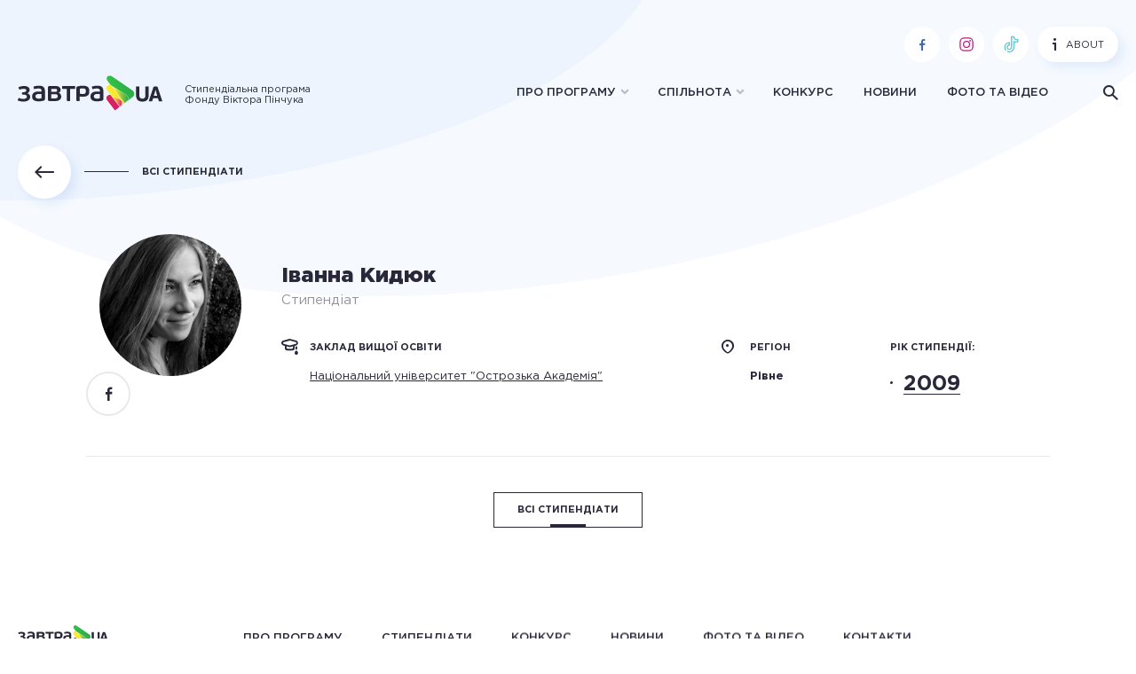

--- FILE ---
content_type: text/html; charset=UTF-8
request_url: https://zavtra.in.ua/student/ivanna-kydyuk/
body_size: 12709
content:
<!doctype html>
<html prefix="og: http://ogp.me/ns#">
<head><script>(function(w,i,g){w[g]=w[g]||[];if(typeof w[g].push=='function')w[g].push(i)})
(window,'GTM-N57NKSR','google_tags_first_party');</script><script>(function(w,d,s,l){w[l]=w[l]||[];(function(){w[l].push(arguments);})('set', 'developer_id.dYzg1YT', true);
		w[l].push({'gtm.start':new Date().getTime(),event:'gtm.js'});var f=d.getElementsByTagName(s)[0],
		j=d.createElement(s);j.async=true;j.src='/g56j/';
		f.parentNode.insertBefore(j,f);
		})(window,document,'script','dataLayer');</script>
	<meta charset="UTF-8" />

	<title>Іванна Кидюк - ЗАВТРА.UA</title>

	<meta http-equiv="X-UA-Compatible" content="IE=edge,chrome=1">
	<meta name="viewport" content="width=device-width,initial-scale=1">

	<meta name='robots' content='index, follow, max-image-preview:large, max-snippet:-1, max-video-preview:-1' />

	<!-- This site is optimized with the Yoast SEO plugin v20.11 - https://yoast.com/wordpress/plugins/seo/ -->
	<link rel="canonical" href="https://localhost/student/ivanna-kydyuk/" />
	<meta property="og:locale" content="uk_UA" />
	<meta property="og:type" content="article" />
	<meta property="og:title" content="Іванна Кидюк - ЗАВТРА.UA" />
	<meta property="og:url" content="https://localhost/student/ivanna-kydyuk/" />
	<meta property="og:site_name" content="ЗАВТРА.UA" />
	<meta property="article:modified_time" content="2019-03-04T10:17:27+00:00" />
	<meta property="og:image" content="https://localhost/wp-content/uploads/2018/12/Ivanka_3_4.jpg" />
	<meta property="og:image:width" content="375" />
	<meta property="og:image:height" content="500" />
	<meta property="og:image:type" content="image/jpeg" />
	<meta name="twitter:card" content="summary_large_image" />
	<meta name="twitter:image" content="https://zavtra.in.ua/wp-content/uploads/ogimages/13165_34201039.jpg" />
	<script type="application/ld+json" class="yoast-schema-graph">{"@context":"https://schema.org","@graph":[{"@type":"WebPage","@id":"https://localhost/student/ivanna-kydyuk/","url":"https://localhost/student/ivanna-kydyuk/","name":"Іванна Кидюк - ЗАВТРА.UA","isPartOf":{"@id":"https://zavtra.in.ua/#website"},"primaryImageOfPage":{"@id":"https://localhost/student/ivanna-kydyuk/#primaryimage"},"image":{"@id":"https://localhost/student/ivanna-kydyuk/#primaryimage"},"thumbnailUrl":"https://zavtra.in.ua/wp-content/uploads/2018/12/Ivanka_3_4.jpg","datePublished":"2018-12-28T13:58:59+00:00","dateModified":"2019-03-04T10:17:27+00:00","breadcrumb":{"@id":"https://localhost/student/ivanna-kydyuk/#breadcrumb"},"inLanguage":"uk","potentialAction":[{"@type":"ReadAction","target":["https://localhost/student/ivanna-kydyuk/"]}]},{"@type":"ImageObject","inLanguage":"uk","@id":"https://localhost/student/ivanna-kydyuk/#primaryimage","url":"https://zavtra.in.ua/wp-content/uploads/2018/12/Ivanka_3_4.jpg","contentUrl":"https://zavtra.in.ua/wp-content/uploads/2018/12/Ivanka_3_4.jpg","width":375,"height":500,"caption":"OLYMPUS DIGITAL CAMERA"},{"@type":"BreadcrumbList","@id":"https://localhost/student/ivanna-kydyuk/#breadcrumb","itemListElement":[{"@type":"ListItem","position":1,"name":"Home","item":"https://zavtra.in.ua/"},{"@type":"ListItem","position":2,"name":"Стипендіати","item":"https://localhost/students/"},{"@type":"ListItem","position":3,"name":"Іванна Кидюк"}]},{"@type":"WebSite","@id":"https://zavtra.in.ua/#website","url":"https://zavtra.in.ua/","name":"ЗАВТРА.UA","description":"","potentialAction":[{"@type":"SearchAction","target":{"@type":"EntryPoint","urlTemplate":"https://zavtra.in.ua/?s={search_term_string}"},"query-input":"required name=search_term_string"}],"inLanguage":"uk"}]}</script>
	<!-- / Yoast SEO plugin. -->


<link rel='dns-prefetch' href='//zavtra.in.ua' />
<link rel='dns-prefetch' href='//www.googletagmanager.com' />
<style id='classic-theme-styles-inline-css' type='text/css'>
/*! This file is auto-generated */
.wp-block-button__link{color:#fff;background-color:#32373c;border-radius:9999px;box-shadow:none;text-decoration:none;padding:calc(.667em + 2px) calc(1.333em + 2px);font-size:1.125em}.wp-block-file__button{background:#32373c;color:#fff;text-decoration:none}
</style>
<style id='global-styles-inline-css' type='text/css'>
body{--wp--preset--color--black: #000000;--wp--preset--color--cyan-bluish-gray: #abb8c3;--wp--preset--color--white: #ffffff;--wp--preset--color--pale-pink: #f78da7;--wp--preset--color--vivid-red: #cf2e2e;--wp--preset--color--luminous-vivid-orange: #ff6900;--wp--preset--color--luminous-vivid-amber: #fcb900;--wp--preset--color--light-green-cyan: #7bdcb5;--wp--preset--color--vivid-green-cyan: #00d084;--wp--preset--color--pale-cyan-blue: #8ed1fc;--wp--preset--color--vivid-cyan-blue: #0693e3;--wp--preset--color--vivid-purple: #9b51e0;--wp--preset--gradient--vivid-cyan-blue-to-vivid-purple: linear-gradient(135deg,rgba(6,147,227,1) 0%,rgb(155,81,224) 100%);--wp--preset--gradient--light-green-cyan-to-vivid-green-cyan: linear-gradient(135deg,rgb(122,220,180) 0%,rgb(0,208,130) 100%);--wp--preset--gradient--luminous-vivid-amber-to-luminous-vivid-orange: linear-gradient(135deg,rgba(252,185,0,1) 0%,rgba(255,105,0,1) 100%);--wp--preset--gradient--luminous-vivid-orange-to-vivid-red: linear-gradient(135deg,rgba(255,105,0,1) 0%,rgb(207,46,46) 100%);--wp--preset--gradient--very-light-gray-to-cyan-bluish-gray: linear-gradient(135deg,rgb(238,238,238) 0%,rgb(169,184,195) 100%);--wp--preset--gradient--cool-to-warm-spectrum: linear-gradient(135deg,rgb(74,234,220) 0%,rgb(151,120,209) 20%,rgb(207,42,186) 40%,rgb(238,44,130) 60%,rgb(251,105,98) 80%,rgb(254,248,76) 100%);--wp--preset--gradient--blush-light-purple: linear-gradient(135deg,rgb(255,206,236) 0%,rgb(152,150,240) 100%);--wp--preset--gradient--blush-bordeaux: linear-gradient(135deg,rgb(254,205,165) 0%,rgb(254,45,45) 50%,rgb(107,0,62) 100%);--wp--preset--gradient--luminous-dusk: linear-gradient(135deg,rgb(255,203,112) 0%,rgb(199,81,192) 50%,rgb(65,88,208) 100%);--wp--preset--gradient--pale-ocean: linear-gradient(135deg,rgb(255,245,203) 0%,rgb(182,227,212) 50%,rgb(51,167,181) 100%);--wp--preset--gradient--electric-grass: linear-gradient(135deg,rgb(202,248,128) 0%,rgb(113,206,126) 100%);--wp--preset--gradient--midnight: linear-gradient(135deg,rgb(2,3,129) 0%,rgb(40,116,252) 100%);--wp--preset--font-size--small: 13px;--wp--preset--font-size--medium: 20px;--wp--preset--font-size--large: 36px;--wp--preset--font-size--x-large: 42px;--wp--preset--spacing--20: 0.44rem;--wp--preset--spacing--30: 0.67rem;--wp--preset--spacing--40: 1rem;--wp--preset--spacing--50: 1.5rem;--wp--preset--spacing--60: 2.25rem;--wp--preset--spacing--70: 3.38rem;--wp--preset--spacing--80: 5.06rem;--wp--preset--shadow--natural: 6px 6px 9px rgba(0, 0, 0, 0.2);--wp--preset--shadow--deep: 12px 12px 50px rgba(0, 0, 0, 0.4);--wp--preset--shadow--sharp: 6px 6px 0px rgba(0, 0, 0, 0.2);--wp--preset--shadow--outlined: 6px 6px 0px -3px rgba(255, 255, 255, 1), 6px 6px rgba(0, 0, 0, 1);--wp--preset--shadow--crisp: 6px 6px 0px rgba(0, 0, 0, 1);}:where(.is-layout-flex){gap: 0.5em;}:where(.is-layout-grid){gap: 0.5em;}body .is-layout-flow > .alignleft{float: left;margin-inline-start: 0;margin-inline-end: 2em;}body .is-layout-flow > .alignright{float: right;margin-inline-start: 2em;margin-inline-end: 0;}body .is-layout-flow > .aligncenter{margin-left: auto !important;margin-right: auto !important;}body .is-layout-constrained > .alignleft{float: left;margin-inline-start: 0;margin-inline-end: 2em;}body .is-layout-constrained > .alignright{float: right;margin-inline-start: 2em;margin-inline-end: 0;}body .is-layout-constrained > .aligncenter{margin-left: auto !important;margin-right: auto !important;}body .is-layout-constrained > :where(:not(.alignleft):not(.alignright):not(.alignfull)){max-width: var(--wp--style--global--content-size);margin-left: auto !important;margin-right: auto !important;}body .is-layout-constrained > .alignwide{max-width: var(--wp--style--global--wide-size);}body .is-layout-flex{display: flex;}body .is-layout-flex{flex-wrap: wrap;align-items: center;}body .is-layout-flex > *{margin: 0;}body .is-layout-grid{display: grid;}body .is-layout-grid > *{margin: 0;}:where(.wp-block-columns.is-layout-flex){gap: 2em;}:where(.wp-block-columns.is-layout-grid){gap: 2em;}:where(.wp-block-post-template.is-layout-flex){gap: 1.25em;}:where(.wp-block-post-template.is-layout-grid){gap: 1.25em;}.has-black-color{color: var(--wp--preset--color--black) !important;}.has-cyan-bluish-gray-color{color: var(--wp--preset--color--cyan-bluish-gray) !important;}.has-white-color{color: var(--wp--preset--color--white) !important;}.has-pale-pink-color{color: var(--wp--preset--color--pale-pink) !important;}.has-vivid-red-color{color: var(--wp--preset--color--vivid-red) !important;}.has-luminous-vivid-orange-color{color: var(--wp--preset--color--luminous-vivid-orange) !important;}.has-luminous-vivid-amber-color{color: var(--wp--preset--color--luminous-vivid-amber) !important;}.has-light-green-cyan-color{color: var(--wp--preset--color--light-green-cyan) !important;}.has-vivid-green-cyan-color{color: var(--wp--preset--color--vivid-green-cyan) !important;}.has-pale-cyan-blue-color{color: var(--wp--preset--color--pale-cyan-blue) !important;}.has-vivid-cyan-blue-color{color: var(--wp--preset--color--vivid-cyan-blue) !important;}.has-vivid-purple-color{color: var(--wp--preset--color--vivid-purple) !important;}.has-black-background-color{background-color: var(--wp--preset--color--black) !important;}.has-cyan-bluish-gray-background-color{background-color: var(--wp--preset--color--cyan-bluish-gray) !important;}.has-white-background-color{background-color: var(--wp--preset--color--white) !important;}.has-pale-pink-background-color{background-color: var(--wp--preset--color--pale-pink) !important;}.has-vivid-red-background-color{background-color: var(--wp--preset--color--vivid-red) !important;}.has-luminous-vivid-orange-background-color{background-color: var(--wp--preset--color--luminous-vivid-orange) !important;}.has-luminous-vivid-amber-background-color{background-color: var(--wp--preset--color--luminous-vivid-amber) !important;}.has-light-green-cyan-background-color{background-color: var(--wp--preset--color--light-green-cyan) !important;}.has-vivid-green-cyan-background-color{background-color: var(--wp--preset--color--vivid-green-cyan) !important;}.has-pale-cyan-blue-background-color{background-color: var(--wp--preset--color--pale-cyan-blue) !important;}.has-vivid-cyan-blue-background-color{background-color: var(--wp--preset--color--vivid-cyan-blue) !important;}.has-vivid-purple-background-color{background-color: var(--wp--preset--color--vivid-purple) !important;}.has-black-border-color{border-color: var(--wp--preset--color--black) !important;}.has-cyan-bluish-gray-border-color{border-color: var(--wp--preset--color--cyan-bluish-gray) !important;}.has-white-border-color{border-color: var(--wp--preset--color--white) !important;}.has-pale-pink-border-color{border-color: var(--wp--preset--color--pale-pink) !important;}.has-vivid-red-border-color{border-color: var(--wp--preset--color--vivid-red) !important;}.has-luminous-vivid-orange-border-color{border-color: var(--wp--preset--color--luminous-vivid-orange) !important;}.has-luminous-vivid-amber-border-color{border-color: var(--wp--preset--color--luminous-vivid-amber) !important;}.has-light-green-cyan-border-color{border-color: var(--wp--preset--color--light-green-cyan) !important;}.has-vivid-green-cyan-border-color{border-color: var(--wp--preset--color--vivid-green-cyan) !important;}.has-pale-cyan-blue-border-color{border-color: var(--wp--preset--color--pale-cyan-blue) !important;}.has-vivid-cyan-blue-border-color{border-color: var(--wp--preset--color--vivid-cyan-blue) !important;}.has-vivid-purple-border-color{border-color: var(--wp--preset--color--vivid-purple) !important;}.has-vivid-cyan-blue-to-vivid-purple-gradient-background{background: var(--wp--preset--gradient--vivid-cyan-blue-to-vivid-purple) !important;}.has-light-green-cyan-to-vivid-green-cyan-gradient-background{background: var(--wp--preset--gradient--light-green-cyan-to-vivid-green-cyan) !important;}.has-luminous-vivid-amber-to-luminous-vivid-orange-gradient-background{background: var(--wp--preset--gradient--luminous-vivid-amber-to-luminous-vivid-orange) !important;}.has-luminous-vivid-orange-to-vivid-red-gradient-background{background: var(--wp--preset--gradient--luminous-vivid-orange-to-vivid-red) !important;}.has-very-light-gray-to-cyan-bluish-gray-gradient-background{background: var(--wp--preset--gradient--very-light-gray-to-cyan-bluish-gray) !important;}.has-cool-to-warm-spectrum-gradient-background{background: var(--wp--preset--gradient--cool-to-warm-spectrum) !important;}.has-blush-light-purple-gradient-background{background: var(--wp--preset--gradient--blush-light-purple) !important;}.has-blush-bordeaux-gradient-background{background: var(--wp--preset--gradient--blush-bordeaux) !important;}.has-luminous-dusk-gradient-background{background: var(--wp--preset--gradient--luminous-dusk) !important;}.has-pale-ocean-gradient-background{background: var(--wp--preset--gradient--pale-ocean) !important;}.has-electric-grass-gradient-background{background: var(--wp--preset--gradient--electric-grass) !important;}.has-midnight-gradient-background{background: var(--wp--preset--gradient--midnight) !important;}.has-small-font-size{font-size: var(--wp--preset--font-size--small) !important;}.has-medium-font-size{font-size: var(--wp--preset--font-size--medium) !important;}.has-large-font-size{font-size: var(--wp--preset--font-size--large) !important;}.has-x-large-font-size{font-size: var(--wp--preset--font-size--x-large) !important;}
.wp-block-navigation a:where(:not(.wp-element-button)){color: inherit;}
:where(.wp-block-post-template.is-layout-flex){gap: 1.25em;}:where(.wp-block-post-template.is-layout-grid){gap: 1.25em;}
:where(.wp-block-columns.is-layout-flex){gap: 2em;}:where(.wp-block-columns.is-layout-grid){gap: 2em;}
.wp-block-pullquote{font-size: 1.5em;line-height: 1.6;}
</style>
<link rel='stylesheet' id='style-css-css' href='https://zavtra.in.ua/wp-content/themes/zavtra/assets/css/style.css?ver=6.3.7' type='text/css' media='all' />
<link rel='stylesheet' id='tablepress-default-css' href='https://zavtra.in.ua/wp-content/tablepress-combined.min.css?ver=11' type='text/css' media='all' />
<script type='text/javascript' src='https://zavtra.in.ua/wp-includes/js/jquery/jquery.min.js?ver=3.7.0' id='jquery-core-js'></script>
<script type='text/javascript' src='https://zavtra.in.ua/wp-includes/js/jquery/jquery-migrate.min.js?ver=3.4.1' id='jquery-migrate-js'></script>

<!-- Фрагмент Google Analytics, доданий Site Kit -->
<script type='text/javascript' src='https://www.googletagmanager.com/gtag/js?id=UA-44473927-1' id='google_gtagjs-js' async></script>
<script id="google_gtagjs-js-after">
window.dataLayer = window.dataLayer || [];function gtag(){dataLayer.push(arguments);}
gtag('set', 'linker', {"domains":["zavtra.in.ua"]} );
gtag("js", new Date());
gtag("set", "developer_id.dZTNiMT", true);
gtag("config", "UA-44473927-1", {"anonymize_ip":true});
gtag("config", "GT-MJKSBP4");
</script>

<!-- Кінець фрагменту Google Analytics, доданого Site Kit -->
<link rel="https://api.w.org/" href="https://zavtra.in.ua/wp-json/" /><link rel='shortlink' href='https://zavtra.in.ua/?p=13165' />
<meta name="generator" content="Site Kit by Google 1.115.0" /><!-- Stream WordPress user activity plugin v4.1.1 -->

<!-- Фрагмент Google AdSense, доданий Site Kit -->
<meta name="google-adsense-platform-account" content="ca-host-pub-2644536267352236">
<meta name="google-adsense-platform-domain" content="sitekit.withgoogle.com">
<!-- Кінець фрагменту Google AdSense, доданого Site Kit -->
<style>
.icon-instagram{
	
    background: url('https://zavtra.in.ua/wp-content/uploads/2020/07/iconfinder_instagram_281827.png');
}
	}
	</style>		<style id="wp-custom-css">
			.post-thumbnail {
margin-top: -120px;
}


.vidstup2 {margin-left: 40px;}
.vidstup3 {margin-left: 80px;}
.vidstup4 {margin-left: 120px;}
.vidstup5 {margin-left: 160px;}
.vidstup6 {margin-left: 200px;}
.vidstup7 {margin-left: 240px;}


.page-id-30784 section.section-input.bg-blue,
.page-id-30784 .widget-float,
.page-id-30784 .breadcrumbs 
{
	display: none;
}


@media screen and (min-width: 992px) {
.page-id-30784 .section-results.wrap.layout-sidebar-l {
	margin-top: 300px;
}
}





	

		</style>
		

	<!-- Google Tag Manager -->
<script>(function(w,d,s,l,i){w[l]=w[l]||[];w[l].push({'gtm.start':
		new Date().getTime(),event:'gtm.js'});var f=d.getElementsByTagName(s)[0],
		j=d.createElement(s),dl=l!='dataLayer'?'&l='+l:'';j.async=true;j.src=
		'https://www.googletagmanager.com/gtm.js?id='+i+dl;f.parentNode.insertBefore(j,f);
	})(window,document,'script','dataLayer','GTM-N57NKSR');</script>
<!-- End Google Tag Manager -->
</head><body class="fixed-header scholar-template-default single single-scholar postid-13165">


											
<script>
	window.fbAsyncInit = function () {
		FB.init({
			appId           : '355575015179695',
			autoLogAppEvents: true,
			xfbml           : true,
			version         : 'v3.2'
		});
	};

	(function(d, s, id){
		var js, fjs = d.getElementsByTagName(s)[0];
		if (d.getElementById(id)) {return;}
		js = d.createElement(s); js.id = id;
		js.src = "https://connect.facebook.net/uk_UA/sdk/xfbml.customerchat.js";
		fjs.parentNode.insertBefore(js, fjs);
	}(document, 'script', 'facebook-jssdk'));

</script>

<!-- Google Tag Manager (noscript) -->
<noscript>
	<iframe src="https://www.googletagmanager.com/ns.html?id=GTM-N57NKSR"
	        height="0" width="0" style="display:none;visibility:hidden"></iframe>
</noscript>
<!-- End Google Tag Manager (noscript) -->

	<div id="mobileMenu" class="mobile-menu">
        <ul class="">
                    <li class="menu-item menu-item-type-post_type menu-item-object-page menu-item-has-children menu-item-190">
                <a href="https://zavtra.in.ua/about/">Про програму</a>
                                    <ul class="sub-menu">
                                                    <li class="menu-item menu-item-type-post_type menu-item-object-page menu-item-30432">
                                <a href="https://zavtra.in.ua/about/support/" >Можливості</a>
                            </li>
                                                    <li class="menu-item menu-item-type-custom menu-item-object-custom menu-item-30433">
                                <a href="https://zavtra.in.ua/about/main/" >Основні положення</a>
                            </li>
                                                    <li class="menu-item menu-item-type-post_type menu-item-object-page menu-item-30434">
                                <a href="https://zavtra.in.ua/about/shhorichnyj-molodizhnyj-forum/" >Молодіжний форум</a>
                            </li>
                                                    <li class="menu-item menu-item-type-post_type menu-item-object-page menu-item-30539">
                                <a href="https://zavtra.in.ua/about/your-camp/" >Літній табір You Camp</a>
                            </li>
                                                    <li class="menu-item menu-item-type-post_type menu-item-object-page menu-item-30435">
                                <a href="https://zavtra.in.ua/about/fund/" >Фонд Віктора Пінчука</a>
                            </li>
                                                    <li class="menu-item menu-item-type-post_type menu-item-object-page menu-item-30436">
                                <a href="https://zavtra.in.ua/about/team/" >Наша команда</a>
                            </li>
                                                    <li class="menu-item menu-item-type-post_type menu-item-object-page menu-item-30437">
                                <a href="https://zavtra.in.ua/about/contacts/" >Контакти</a>
                            </li>
                                            </ul>
                            </li>
                    <li class="menu-item menu-item-type-custom menu-item-object-custom menu-item-has-children menu-item-10">
                <a href="">Спільнота</a>
                                    <ul class="sub-menu">
                                                    <li class="menu-item menu-item-type-custom menu-item-object-custom menu-item-8">
                                <a href="/students" >Стипендіати</a>
                            </li>
                                                    <li class="menu-item menu-item-type-custom menu-item-object-custom menu-item-9">
                                <a href="/projects" >Проєкти стипендіатів</a>
                            </li>
                                                    <li class="menu-item menu-item-type-post_type_archive menu-item-object-story menu-item-32549">
                                <a href="https://zavtra.in.ua/stories/" >Історії успіху</a>
                            </li>
                                            </ul>
                            </li>
                    <li class="menu-item menu-item-type-post_type menu-item-object-page menu-item-197">
                <a href="https://zavtra.in.ua/competition/">Конкурс</a>
                            </li>
                    <li class="menu-item menu-item-type-custom menu-item-object-custom menu-item-12">
                <a href="/news">Новини</a>
                            </li>
                    <li class="menu-item menu-item-type-custom menu-item-object-custom menu-item-13">
                <a href="/media">Фото та відео</a>
                            </li>
            </ul>

    <div class="circle-btns-row">
                <a href="https://www.facebook.com/Zavtra.UA/" class="circle-btn icon-fb" target="_blank"></a>
                    <a href="https://www.instagram.com/zavtra.ua.official/" class="circle-btn icon-insta" target="_blank">
                <svg width="20" height="20" viewBox="0 0 128 128" xmlns="http://www.w3.org/2000/svg">
                    <path fill="#bc1888" d="M83,23a22,22,0,0,1,22,22V83a22,22,0,0,1-22,22H45A22,22,0,0,1,23,83V45A22,22,0,0,1,45,23H83m0-8H45A30.09,30.09,0,0,0,15,45V83a30.09,30.09,0,0,0,30,30H83a30.09,30.09,0,0,0,30-30V45A30.09,30.09,0,0,0,83,15Z" />
                    <path fill="#bc1888" d="M90.14,32a5.73,5.73,0,1,0,5.73,5.73A5.73,5.73,0,0,0,90.14,32Z" />
                    <path fill="#bc1888" d="M64.27,46.47A17.68,17.68,0,1,1,46.6,64.14,17.7,17.7,0,0,1,64.27,46.47m0-8A25.68,25.68,0,1,0,90,64.14,25.68,25.68,0,0,0,64.27,38.47Z" />
                </svg>
            </a>
        
        
                    <a href="https://www.tiktok.com/@zavtra.ua" class="circle-btn icon-tt" target="_blank">
                <svg width="22" height="22" viewBox="0 0 32 32" xmlns="http://www.w3.org/2000/svg">
                    <path fill="#69C9D0" d="M27.8,7.12A1,1,0,0,0,26.86,7,3.49,3.49,0,0,1,22,3.72,1,1,0,0,0,21.72,3,1,1,0,0,0,21,2.69H17a1,1,0,0,0-1,1V20.81a2.5,2.5,0,1,1-2.5-2.5,1,1,0,0,0,1-1v-4a1,1,0,0,0-1-1A8.51,8.51,0,0,0,5,20.81a8.41,8.41,0,0,0,1.6,5,1,1,0,0,0,.81.42A1,1,0,0,0,8,26a1,1,0,0,0,.23-1.4A6.44,6.44,0,0,1,7,20.81a6.52,6.52,0,0,1,5.5-6.43v2A4.5,4.5,0,1,0,18,20.81V4.69h2.07A5.51,5.51,0,0,0,25.5,9.31a6.3,6.3,0,0,0,.75-.05V11.2a7.12,7.12,0,0,1-4.74-.83,1,1,0,0,0-1,0,1,1,0,0,0-.5.87v9.57a6.51,6.51,0,0,1-9,6,1,1,0,0,0-.77,1.84,8.36,8.36,0,0,0,3.28.66A8.52,8.52,0,0,0,22,21.47a.76.76,0,0,0,0-.16V12.79a9.13,9.13,0,0,0,5.52.16,1,1,0,0,0,.72-1V8A1,1,0,0,0,27.8,7.12Z" />
                </svg>
            </a>
        
        
    </div>
</div>

<header class="mainheader">

    <div class="mainheader-top">
        <div class="wrap">

            <div class="btn-involved">
                                            </div>

            <div class="mainheader-top--right">

                <div class="circle-btns-row">
                                        <a href="https://www.facebook.com/Zavtra.UA/" class="circle-btn icon-fb" target="_blank"></a>
                                            <a href="https://www.instagram.com/zavtra.ua.official/" class="circle-btn icon-insta" target="_blank">
                            <svg width="20" height="20" viewBox="0 0 128 128" xmlns="http://www.w3.org/2000/svg">
                                <path fill="#bc1888" d="M83,23a22,22,0,0,1,22,22V83a22,22,0,0,1-22,22H45A22,22,0,0,1,23,83V45A22,22,0,0,1,45,23H83m0-8H45A30.09,30.09,0,0,0,15,45V83a30.09,30.09,0,0,0,30,30H83a30.09,30.09,0,0,0,30-30V45A30.09,30.09,0,0,0,83,15Z" />
                                <path fill="#bc1888" d="M90.14,32a5.73,5.73,0,1,0,5.73,5.73A5.73,5.73,0,0,0,90.14,32Z" />
                                <path fill="#bc1888" d="M64.27,46.47A17.68,17.68,0,1,1,46.6,64.14,17.7,17.7,0,0,1,64.27,46.47m0-8A25.68,25.68,0,1,0,90,64.14,25.68,25.68,0,0,0,64.27,38.47Z" />
                            </svg>
                        </a>
                    
                    
                                            <a href="https://www.tiktok.com/@zavtra.ua" class="circle-btn icon-tt" target="_blank">
                            <svg width="22" height="22" viewBox="0 0 32 32" xmlns="http://www.w3.org/2000/svg">
                                <path fill="#69C9D0" d="M27.8,7.12A1,1,0,0,0,26.86,7,3.49,3.49,0,0,1,22,3.72,1,1,0,0,0,21.72,3,1,1,0,0,0,21,2.69H17a1,1,0,0,0-1,1V20.81a2.5,2.5,0,1,1-2.5-2.5,1,1,0,0,0,1-1v-4a1,1,0,0,0-1-1A8.51,8.51,0,0,0,5,20.81a8.41,8.41,0,0,0,1.6,5,1,1,0,0,0,.81.42A1,1,0,0,0,8,26a1,1,0,0,0,.23-1.4A6.44,6.44,0,0,1,7,20.81a6.52,6.52,0,0,1,5.5-6.43v2A4.5,4.5,0,1,0,18,20.81V4.69h2.07A5.51,5.51,0,0,0,25.5,9.31a6.3,6.3,0,0,0,.75-.05V11.2a7.12,7.12,0,0,1-4.74-.83,1,1,0,0,0-1,0,1,1,0,0,0-.5.87v9.57a6.51,6.51,0,0,1-9,6,1,1,0,0,0-.77,1.84,8.36,8.36,0,0,0,3.28.66A8.52,8.52,0,0,0,22,21.47a.76.76,0,0,0,0-.16V12.79a9.13,9.13,0,0,0,5.52.16,1,1,0,0,0,.72-1V8A1,1,0,0,0,27.8,7.12Z" />
                            </svg>
                        </a>
                    
                    
                </div>

                <a href="https://zavtra.in.ua/about-the-program/" class="btn-info"><span class="icon-info"></span>About</a>

            </div>

        </div>
    </div>

    <div class="mainheader-bottom">
        <div class="wrap">

            <div class="mainheader-bottom--left">

                <a href="/" class="logo">
                    <img src="https://zavtra.in.ua/wp-content/themes/zavtra/assets/img/svg/logo.svg" alt="">
                </a>

                <span class="logo-txt">
					Стипендіальна програма<br/>Фонду Віктора Пінчука
                </span>

            </div>

            <div class="mainheader-bottom--right">

                	<ul class="mainmenu">
					<li class="menu-item menu-item-type-post_type menu-item-object-page menu-item-has-children menu-item-190  menu-item-has-children">
				<a href="https://zavtra.in.ua/about/" >Про програму</a>
									<ul class="sub-menu">
													<li class="menu-item menu-item-type-post_type menu-item-object-page menu-item-30432">
								<a href="https://zavtra.in.ua/about/support/" >Можливості</a>
							</li>
													<li class="menu-item menu-item-type-custom menu-item-object-custom menu-item-30433">
								<a href="https://zavtra.in.ua/about/main/" >Основні положення</a>
							</li>
													<li class="menu-item menu-item-type-post_type menu-item-object-page menu-item-30434">
								<a href="https://zavtra.in.ua/about/shhorichnyj-molodizhnyj-forum/" >Молодіжний форум</a>
							</li>
													<li class="menu-item menu-item-type-post_type menu-item-object-page menu-item-30539">
								<a href="https://zavtra.in.ua/about/your-camp/" >Літній табір You Camp</a>
							</li>
													<li class="menu-item menu-item-type-post_type menu-item-object-page menu-item-30435">
								<a href="https://zavtra.in.ua/about/fund/" >Фонд Віктора Пінчука</a>
							</li>
													<li class="menu-item menu-item-type-post_type menu-item-object-page menu-item-30436">
								<a href="https://zavtra.in.ua/about/team/" >Наша команда</a>
							</li>
													<li class="menu-item menu-item-type-post_type menu-item-object-page menu-item-30437">
								<a href="https://zavtra.in.ua/about/contacts/" >Контакти</a>
							</li>
											</ul>
							</li>
					<li class="menu-item menu-item-type-custom menu-item-object-custom menu-item-has-children menu-item-10  menu-item-has-children">
				<a href="" class="disabled-link">Спільнота</a>
									<ul class="sub-menu">
													<li class="menu-item menu-item-type-custom menu-item-object-custom menu-item-8">
								<a href="/students" >Стипендіати</a>
							</li>
													<li class="menu-item menu-item-type-custom menu-item-object-custom menu-item-9">
								<a href="/projects" >Проєкти стипендіатів</a>
							</li>
													<li class="menu-item menu-item-type-post_type_archive menu-item-object-story menu-item-32549">
								<a href="https://zavtra.in.ua/stories/" >Історії успіху</a>
							</li>
											</ul>
							</li>
					<li class="menu-item menu-item-type-post_type menu-item-object-page menu-item-197 ">
				<a href="https://zavtra.in.ua/competition/" >Конкурс</a>
							</li>
					<li class="menu-item menu-item-type-custom menu-item-object-custom menu-item-12 ">
				<a href="/news" >Новини</a>
							</li>
					<li class="menu-item menu-item-type-custom menu-item-object-custom menu-item-13 ">
				<a href="/media" >Фото та відео</a>
							</li>
			</ul>

                <span class="search-btn icon-search"></span>

                <div class="hamburger hamburger--elastic" id="openMobileMenu">
                    <div class="hamburger-box">
                        <div class="hamburger-inner"></div>
                    </div>
                </div>

            </div>

        </div>
    </div>

</header>
<main data-id="top" class="main-container">
	
    <section class="single-student">
        <div class="wrap">
            <div class="linkback-row">
                <a class="linkback" href="/students/">
                    <span class="linkback-circle icon-arrow_left"></span>
                    <span class="linkback-txt">Всі стипендіати</span>
                </a>
            </div>
            <div class=" single-student--head">
                <div class="col-img">
                    <div class="img-cont bgi" style="background-image: url(https://zavtra.in.ua/wp-content/uploads/2018/12/Ivanka_3_4-160x160.jpg)"></div>
                    <div class="soc-list">
                        <a href="" class="soc-list--item icon-fb"></a>
                    </div>
                </div>
                <div class="col-desc">
                    <div class="name">Іванна Кидюк</div>
                    <div class="pos">Стипендіат</div>
                    <div class="col-desc--row">
                                                    <div class="col-desc--info">
                                                                <div class="vnz">
                                    <div class="title with-icon"><span class="icon-bonet"></span>заклад вищої освіти</div>
                                    <p><a href="/students/institution/97/">Національний університет "Острозька Академія"</a></p>
                                </div>
                            </div>
                        
                                                    <div class="col-desc--region">
                                                                <div class="title with-icon"><span class="icon-location"></span>регіон</div>
                                <p><strong>Рівне</strong></p>
                            </div>
                        
                                                    <div class="col-desc--year">
                                <div class="title ">рік стипендії:</div>
                                <ul class="year-list">
                                                                            <li><a href="">2009 <span class="icon-chev_right"></span></a></li>
                                                                    </ul>
                            </div>
                                            </div>

                    
                </div>
            </div>
            <div class="wrap-text-small single-student-text">
                
                
                
                <div class=" single-student-text-bottom">
                    <a href="/students/" class="btn-square black transparent"><span>Всі стипендіати</span></a>
                </div>
            </div>
        </div>

    </section>

	
	
	
		
														
										
														
		
	
</main>

	    <footer class="mainfooter">
        <div class="wrap">

            <div class="mainfooter-top stop_topbtn">

                <a href="/" class="logo">
                    <img src="https://zavtra.in.ua/wp-content/themes/zavtra/assets/img/svg/logo.svg" alt="">
                </a>

                	<ul class="foot-menu">
					<li class="menu-item menu-item-type-post_type menu-item-object-page menu-item-191">
				<a href="https://zavtra.in.ua/about/">Про програму</a>
			</li>
					<li class="menu-item menu-item-type-custom menu-item-object-custom menu-item-15">
				<a href="/students/">Стипендіати</a>
			</li>
					<li class="menu-item menu-item-type-post_type menu-item-object-page menu-item-196">
				<a href="https://zavtra.in.ua/competition/">Конкурс</a>
			</li>
					<li class="menu-item menu-item-type-custom menu-item-object-custom menu-item-17">
				<a href="/news/">Новини</a>
			</li>
					<li class="menu-item menu-item-type-custom menu-item-object-custom menu-item-18">
				<a href="/media/">Фото та відео</a>
			</li>
					<li class="menu-item menu-item-type-post_type menu-item-object-page menu-item-198">
				<a href="https://zavtra.in.ua/about/contacts/">Контакти</a>
			</li>
			</ul>

            </div>

            <div class="mainfooter-mid">

                <div class="mainfooter-mid--col">

                                                                                                                                                                                                                                                                    <div class="fb-like" data-href="https://www.facebook.com/Zavtra.UA/" data-layout="button_count"
                         data-action="like" data-size="small" data-show-faces="false" data-share="false"></div>


                    <p class="text-light text-small">
                        Всіх прав дотримано. Гіперпосилання на першоджерело при використанні матеріалів є обов’язковим.
                    </p>

                </div>

                <div class="mainfooter-mid--col tac">
                    <span class="circle-btn icon-location yellow pe-none"></span>
                    <p>
                        Україна. Київ. вул. Шовковична, 42-44
                        <br />
                        <a href="tel:380444904839">+380 (44) 490 48 39</a>
                        <a class="mail" href="/cdn-cgi/l/email-protection#f49d9a929bb48e9582808695da9d9ada8195"><span class="__cf_email__" data-cfemail="1b72757d745b617a6d6f697a357275356e7a">[email&#160;protected]</span></a>
                    </p>
                </div>

                <div class="mainfooter-mid--col">

                    <p>
                        Підпишіться на корисні новини <br />від <strong>«Завтра.UA»</strong>
                    </p>

                                                                                
                                                            
                    <form class="form_validation_js form-subscribe"
                          action="https://zavtra.in.ua/wp-admin/admin-ajax.php"
                          method="get" id="mc-embedded-subscribe-form" name="mc-embedded-subscribe-form"
                          target="_blank" novalidate>
                        <input type="hidden" name="action" value="sendpulse_data" readonly>
                        <input type="hidden" name="nonce" value="0fc1318574" readonly>

                        <div id="mc_embed_signup_scroll" class="form-subscribe--inp">

                            <div class="mc-field-group">
                                <span class="icon-mail"></span>
                                <input type="email" value="" name="EMAIL" class="required email input-email-js"
                                       id="mce-EMAIL" placeholder="Email">
                            </div>

                            <div id="mce-responses" class="clear">
                                <div class="response" id="mce-error-response" style="display:none"></div>
                                <div class="response" id="mce-success-response" style="display:none"></div>
                            </div>
                            <!-- real people should not fill this in and expect good things - do not remove this or risk form bot signups-->

                            <div style="position: absolute; left: -5000px;" aria-hidden="true">
                                <input type="text" name="b_1b2e205363309d20f9dd461b4_0aa4967538" tabindex="-1" value="">
                            </div>

                            <div class="clear">
                                <input type="submit" value="Subscribe" name="subscribe" id="mc-embedded-subscribe"
                                       class="circle-btn icon-chev_right yellow">
                            </div>

                            <div class="js_email_response email-response"></div>

                        </div>
                        <div class="form-subscribe__response"></div>
                    </form>

                </div>

            </div>

            <div class="mainfooter-bottom">

                <div class="mainfooter-bottom--col">
                    <a href="https://deco.agency/" class="logo-deco" target="_blank">
                        <img src="https://zavtra.in.ua/wp-content/themes/zavtra/assets/img/svg/logo-deco.svg" alt="deco.agency">
                    </a>
                </div>

                <div class="mainfooter-bottom--col tac">
                    <p>
                        &copy; 2026 Стипендіальна програма <strong>«Завтра.UA»</strong></p>
                </div>

                <div class="mainfooter-bottom--col">
                    <a href="https://pinchukfund.org/ua/" class="logo-pinchuk" target="_blank">
                        <img src="https://zavtra.in.ua/wp-content/themes/zavtra/assets/img/logo-pinchuk.png" alt="">
                    </a>
                </div>

            </div>

        </div>
    </footer>

<a href="" data-href="top" class="btn-totop scroll_to icon-chev_top"></a>

<div class="preloader">
    <div class="preloader__content">
        <span class="preloader__content__top-dot"></span>
        <span class="preloader__content__center-dot"></span>
        <span class="preloader__content__bottom-dot"></span>
        <div class="paths"><img src="https://zavtra.in.ua/wp-content/themes/zavtra/assets/img/svg/paths.svg" alt=""></div>
    </div>
</div>

<div id="modal-container"></div>

<div class="search-block search_js">

	<div class="wrap">

		<div class="search-block__header">
			<a href="/" class="logo">
				<img src="https://zavtra.in.ua/wp-content/themes/zavtra/assets/img/svg/logo-w.svg" alt="zavtra.in.ua">
			</a>
		</div>

		<div class="search-block__search">
			<div class="form-studentsearch-inp">
				<span class="icon-search"></span>
				<input type="text" id="modal_search_input" placeholder="Введіть текст">
			</div>
		</div>

		<div class="search-block__quantity js_search-block-quantity" style="display:none">
					</div>

		<div class="search-block__tags js_search-block-filters">
					</div>

		<div id="searchresults">
					</div>

	</div>

	<a class="close_search_js close icon-close2">
		<span class="close-txt">закрити</span>
	</a>

</div>
    <div class="modal-wrap popup-sign js__popup-sign">
    <div class="modal-inner">

        <a href="" class="close-modal close_modal icon-close"></a>

        <div class="popup-sign--logo">
            <img src="https://zavtra.in.ua/wp-content/themes/zavtra/assets/img/svg/logo.svg" alt="">
        </div>
        
        <div class="sign-toggle">
            <span class="sign-toggle--item sign_toggle_button current">Вхід</span>
            <span class="sign-toggle--item sign_toggle_button">Реєстрація</span>
        </div>

        <div class="sign-toggle--content">

            <div class="sign-toggle--inner">

                
                <div class="popup-sign--title">ЗА ДОПОМОГОЮ СОЦ.МЕРЕЖ</div>

                <div class="socials-list">
                                            <a href="https://zavtra.in.ua/desocial-login/facebook-oauth" class="soc-item icon-fb"></a>
                                                                <a href="https://zavtra.in.ua/desocial-login/google-oauth" class="soc-item icon-gp">
                            <svg height="20" viewBox="0 0 56.693 56.693" width="20" xmlns="http://www.w3.org/2000/svg">
                                <path fill="#28283A" d="M52.218,25.852h-7.512v-7.51c0-0.573-0.465-1.039-1.037-1.039H41.53c-0.576,0-1.041,0.466-1.041,1.039v7.51h-7.512   c-0.572,0-1.039,0.467-1.039,1.041v2.139c0,0.574,0.467,1.039,1.039,1.039h7.512v7.514c0,0.574,0.465,1.039,1.041,1.039h2.139   c0.572,0,1.037-0.465,1.037-1.039V30.07h7.512c0.572,0,1.039-0.465,1.039-1.039v-2.139C53.257,26.318,52.79,25.852,52.218,25.852z" />
                                <path fill="#28283A" d="M26.974,32.438c-1.58-1.119-3.016-2.76-3.041-3.264c0-0.918,0.082-1.357,2.141-2.961c2.662-2.084,4.128-4.824,4.128-7.719   c0-2.625-0.802-4.957-2.167-6.595h1.059c0.219,0,0.434-0.068,0.609-0.196l2.955-2.141c0.367-0.263,0.521-0.732,0.381-1.161   c-0.141-0.428-0.537-0.72-0.988-0.72H18.835c-1.446,0-2.915,0.255-4.357,0.751c-4.816,1.661-8.184,5.765-8.184,9.978   c0,5.969,4.624,10.493,10.805,10.635c-0.121,0.473-0.182,0.939-0.182,1.396c0,0.92,0.233,1.791,0.713,2.633c-0.056,0-0.11,0-0.17,0   c-5.892,0-11.21,2.891-13.229,7.193c-0.526,1.119-0.794,2.25-0.794,3.367c0,1.086,0.279,2.131,0.826,3.113   c1.269,2.27,3.994,4.031,7.677,4.961c1.901,0.48,3.944,0.725,6.065,0.725c1.906,0,3.723-0.246,5.403-0.732   c5.238-1.521,8.625-5.377,8.625-9.828C32.032,37.602,30.659,35.045,26.974,32.438z M10.283,42.215c0-3.107,3.947-5.832,8.446-5.832   h0.121c0.979,0.012,1.934,0.156,2.834,0.432c0.309,0.213,0.607,0.416,0.893,0.611c2.084,1.42,3.461,2.357,3.844,3.861   c0.09,0.379,0.135,0.758,0.135,1.125c0,3.869-2.885,5.83-8.578,5.83C13.663,48.242,10.283,45.596,10.283,42.215z M14.377,12.858   c0.703-0.803,1.624-1.227,2.658-1.227l0.117,0.002c2.921,0.086,5.716,3.341,6.23,7.256c0.289,2.192-0.199,4.253-1.301,5.509   c-0.705,0.805-1.613,1.229-2.689,1.229c0,0,0,0-0.002,0h-0.047c-2.861-0.088-5.716-3.467-6.227-7.377   C12.829,16.064,13.289,14.099,14.377,12.858z" />
                            </svg>
                        </a>
                                    </div>

                <div class="popup-sign--title">або</div>

                <form action="" class="sign-form not-valide" id="lgnztr-login" autocomplete="off">

                    <div class="sign-form--inp">
                        <label>E-mail</label>
                        <input class="user_login_signin input-email-js" type="text">
                    </div>

                    <div class="sign-form--inp">
                        <label for="">Пароль</label>
                        <input class="user_pass_signin input-text-js js__pwd-field" type="password">
                        <button type="button" class="js__toggle-pwd pwd-hidden">
                            <svg width="16" height="16" viewBox="0 0 24 24" xmlns="http://www.w3.org/2000/svg">
                                <path clip-rule="evenodd" d="M12,4C4.063,4-0.012,12-0.012,12S3.063,20,12,20 c8.093,0,12.011-7.969,12.011-7.969S20.062,4,12,4z M12.018,17c-2.902,0-5-2.188-5-5c0-2.813,2.098-5,5-5c2.902,0,5,2.187,5,5 C17.018,14.812,14.92,17,12.018,17z M12.018,9c-1.658,0.003-3,1.393-3,3c0,1.606,1.342,3,3,3c1.658,0,3-1.395,3-3 C15.018,10.392,13.676,8.997,12.018,9z"/>
                            </svg>
                        </button>
                    </div>


                    <button type="submit" class="btn-square transparent black deloginizator-submit" data-button="signin">
                        <span>Увійти</span>
                    </button>

                    <p><a href="" class="open_modal_reset">Забули ваш пароль?</a></p>

                    <div class="login-form-errors">
                        <p class="login-form-errors__error modal__restore-info signin-errors"></p>
                    </div>

                </form>
            </div>

            <div class="sign-toggle--inner">

                <div class="socials-list">
                    <a href="https://zavtra.in.ua/desocial-login/facebook-oauth" class="soc-item icon-fb"></a>
                    <a href="https://zavtra.in.ua/desocial-login/google-oauth" class="soc-item icon-gp">
                        <svg height="20" viewBox="0 0 56.693 56.693" width="20" xmlns="http://www.w3.org/2000/svg">
                            <path fill="#28283A" d="M52.218,25.852h-7.512v-7.51c0-0.573-0.465-1.039-1.037-1.039H41.53c-0.576,0-1.041,0.466-1.041,1.039v7.51h-7.512   c-0.572,0-1.039,0.467-1.039,1.041v2.139c0,0.574,0.467,1.039,1.039,1.039h7.512v7.514c0,0.574,0.465,1.039,1.041,1.039h2.139   c0.572,0,1.037-0.465,1.037-1.039V30.07h7.512c0.572,0,1.039-0.465,1.039-1.039v-2.139C53.257,26.318,52.79,25.852,52.218,25.852z" />
                            <path fill="#28283A" d="M26.974,32.438c-1.58-1.119-3.016-2.76-3.041-3.264c0-0.918,0.082-1.357,2.141-2.961c2.662-2.084,4.128-4.824,4.128-7.719   c0-2.625-0.802-4.957-2.167-6.595h1.059c0.219,0,0.434-0.068,0.609-0.196l2.955-2.141c0.367-0.263,0.521-0.732,0.381-1.161   c-0.141-0.428-0.537-0.72-0.988-0.72H18.835c-1.446,0-2.915,0.255-4.357,0.751c-4.816,1.661-8.184,5.765-8.184,9.978   c0,5.969,4.624,10.493,10.805,10.635c-0.121,0.473-0.182,0.939-0.182,1.396c0,0.92,0.233,1.791,0.713,2.633c-0.056,0-0.11,0-0.17,0   c-5.892,0-11.21,2.891-13.229,7.193c-0.526,1.119-0.794,2.25-0.794,3.367c0,1.086,0.279,2.131,0.826,3.113   c1.269,2.27,3.994,4.031,7.677,4.961c1.901,0.48,3.944,0.725,6.065,0.725c1.906,0,3.723-0.246,5.403-0.732   c5.238-1.521,8.625-5.377,8.625-9.828C32.032,37.602,30.659,35.045,26.974,32.438z M10.283,42.215c0-3.107,3.947-5.832,8.446-5.832   h0.121c0.979,0.012,1.934,0.156,2.834,0.432c0.309,0.213,0.607,0.416,0.893,0.611c2.084,1.42,3.461,2.357,3.844,3.861   c0.09,0.379,0.135,0.758,0.135,1.125c0,3.869-2.885,5.83-8.578,5.83C13.663,48.242,10.283,45.596,10.283,42.215z M14.377,12.858   c0.703-0.803,1.624-1.227,2.658-1.227l0.117,0.002c2.921,0.086,5.716,3.341,6.23,7.256c0.289,2.192-0.199,4.253-1.301,5.509   c-0.705,0.805-1.613,1.229-2.689,1.229c0,0,0,0-0.002,0h-0.047c-2.861-0.088-5.716-3.467-6.227-7.377   C12.829,16.064,13.289,14.099,14.377,12.858z" />
                        </svg>
                    </a>
                </div>

                <form action="" class="sign-form not-valide" autocomplete="off">

                    <div class="sign-form--inp">
                        <label for="">Ім'я*</label>
                        <input class="first_name_signup input-name-js" type="text">
                    </div>

                    <div class="sign-form--inp">
                        <label for="">Прізвище*</label>
                        <input class="last_name_signup input-name2-js" type="text">
                    </div>

                    <div class="sign-form--inp">
                        <label for="">Ваш e-mail*</label>
                        <input class="user_login_signup input-email-js" type="email">
                    </div>

                    <div class="sign-form--inp">
                        <label for="">Пароль*</label>
                        <input class="user_pass_signup input-text-js js__pwd-field" type="password">
                        <button type="button" class="js__toggle-pwd pwd-hidden">
                            <svg width="16" height="16" viewBox="0 0 24 24" xmlns="http://www.w3.org/2000/svg">
                                <path clip-rule="evenodd" d="M12,4C4.063,4-0.012,12-0.012,12S3.063,20,12,20 c8.093,0,12.011-7.969,12.011-7.969S20.062,4,12,4z M12.018,17c-2.902,0-5-2.188-5-5c0-2.813,2.098-5,5-5c2.902,0,5,2.187,5,5 C17.018,14.812,14.92,17,12.018,17z M12.018,9c-1.658,0.003-3,1.393-3,3c0,1.606,1.342,3,3,3c1.658,0,3-1.395,3-3 C15.018,10.392,13.676,8.997,12.018,9z"/>
                            </svg>
                        </button>
                    </div>

                    <button type="submit" class="btn-square transparent black deloginizator-submit" data-button="signup">
                        <span>Зареєструватися</span>
                    </button>

                    <div class="login-form-errors">
                        <p class="login-form-errors__error modal__restore-info signup-errors"></p>
                    </div>

                </form>

            </div>
        </div>

    </div>
</div>    <div class="modal-wrap popup-reset ">
    <div class="modal-inner">

        <a href="" class="close-modal close_modal icon-close"></a>

        <form action="" class="sign-form" method="post" role="form" id="deloginizator_reset_password" style="display:none">
            <input type="hidden" class="rp_key_reset-password">
            <input type="hidden" class="login_reset-password">

            <div class="sign-form--inp">
                <label for="">Новий пароль</label>
                <input type="password" class="pass1_reset-password">
            </div>

            <div class="sign-form--inp">
                <label for="">Повторіть пароль</label>
                <input type="password" class="pass2_reset-password">
            </div>

            <button type="submit" class="btn-square transparent black deloginizator-submit" data-button="reset-password">
                <span>Встановити пароль</span>
            </button>

            <div class="login-form-errors">
                <p class="login-form-errors__error modal__restore-info reset-password-errors"></p>
            </div>

        </form>


        <form action="" class="sign-form" method="post" role="form" id="deloginizator_lostpassword">

            <div class="sign-form--inp">
                <label for="">Ваш e-mail</label>
                <input type="email" class="user_login_lostpassword">
            </div>

            <button type="submit" class="btn-square transparent black deloginizator-submit" data-button="lostpassword">
                <span>Скинути пароль</span>
            </button>
            <div class="login-form-errors">
                <p class="login-form-errors__error modal__restore-info lostpassword-errors"></p>
            </div>

        </form>


    </div>
</div>
<script data-cfasync="false" src="/cdn-cgi/scripts/5c5dd728/cloudflare-static/email-decode.min.js"></script><script type='text/javascript' src='https://zavtra.in.ua/wp-content/themes/zavtra/assets/js/scripts.min.js' id='theme-script-js'></script>
<script type='text/javascript' src='https://zavtra.in.ua/wp-content/themes/zavtra/includes/setup/pagination/assets/js/paginator.js?ver=1762432629' id='paginator-js'></script>
<script type='text/javascript' src='https://zavtra.in.ua/wp-content/themes/zavtra/includes/setup/pagination/assets/js/history.min.js?ver=1762432629' id='paginator-history-min-js'></script>
<script type='text/javascript' src='https://zavtra.in.ua/wp-content/themes/zavtra/includes/setup/pagination/assets/js/history.iegte8.min.js?ver=1762432629' id='paginator-history-iegte8-min-js'></script>
<script type='text/javascript' id='deco-widget-scripts-js-js-extra'>
/* <![CDATA[ */
var deco_widget_scripts_args = {"ajaxurl":"https:\/\/zavtra.in.ua\/wp-admin\/admin-ajax.php"};
/* ]]> */
</script>
<script type='text/javascript' src='https://zavtra.in.ua/wp-content/themes/zavtra/includes/bundles/widgets/assets/js/deco-widget-scripts.js?ver=1762432629' id='deco-widget-scripts-js-js'></script>
<script type='text/javascript' src='https://zavtra.in.ua/wp-content/themes/zavtra/includes/bundles/page-templates-meta/assets/js/contact-form.js?ver=1762432629' id='deco-contact-form-js-js'></script>
<script type='text/javascript' src='https://zavtra.in.ua/wp-content/themes/zavtra/includes/bundles/address/modules/suggester/assets/js/suggester.js?ver=1762432629' id='suggester-js-js'></script>
<script src="https://zavtra.in.ua/wp-content/themes/zavtra/includes/bundles/cool-search/assets/js/cool-search.js?ver=2.3.4"></script><script src="https://zavtra.in.ua/wp-content/themes/zavtra/includes/bundles/loginizator-custom/assets/js/loginizator-custom.js?ver=1762432629"></script><script src="https://zavtra.in.ua/wp-content/themes/zavtra/includes/bundles/custom-loadmore/assets/js/script.js?ver=1762432629"></script><script type="text/javascript">/* <![CDATA[ */var custom_loadmore = {"ajaxurl":"https://zavtra.in.ua/wp-admin/admin-ajax.php"}/* ]]> */</script><script src="https://zavtra.in.ua/wp-content/themes/zavtra/includes/bundles/contact-form/assets/js/script.js"></script><script type="text/javascript">/* <![CDATA[ */var custom_cf = {"ajaxurl":"https://zavtra.in.ua/wp-admin/admin-ajax.php"}/* ]]> */</script>
<script language="javascript" type="text/javascript">
	function OpenPopupCenter(pageURL, title, w, h) {
		var left = (screen.width - w) / 2;
		var top = (screen.height - h) / 4;  // for 25% - devide by 4  |  for 33% - devide by 3
		var targetWin = window.open(pageURL, title, 'toolbar=no, location=no, directories=no, status=no, menubar=no, scrollbars=no, resizable=no, copyhistory=no, width=' + w + ', height=' + h + ', top=' + top + ', left=' + left);
	}
</script>

<div class="fb-customerchat" page_id="120642757976223" minimized="true"></div>
<script defer src="https://static.cloudflareinsights.com/beacon.min.js/vcd15cbe7772f49c399c6a5babf22c1241717689176015" integrity="sha512-ZpsOmlRQV6y907TI0dKBHq9Md29nnaEIPlkf84rnaERnq6zvWvPUqr2ft8M1aS28oN72PdrCzSjY4U6VaAw1EQ==" data-cf-beacon='{"version":"2024.11.0","token":"4573783b153e45a9870a51add8db08c7","r":1,"server_timing":{"name":{"cfCacheStatus":true,"cfEdge":true,"cfExtPri":true,"cfL4":true,"cfOrigin":true,"cfSpeedBrain":true},"location_startswith":null}}' crossorigin="anonymous"></script>
</body>
</html>
<!--
Performance optimized by W3 Total Cache. Learn more: https://www.boldgrid.com/w3-total-cache/?utm_source=w3tc&utm_medium=footer_comment&utm_campaign=free_plugin


Served from: localhost @ 2026-01-23 06:44:45 by W3 Total Cache
-->

--- FILE ---
content_type: image/svg+xml
request_url: https://zavtra.in.ua/wp-content/themes/zavtra/assets/img/svg/single-stud.svg
body_size: 250
content:
<?xml version="1.0" encoding="UTF-8"?>
<svg width="1440px" height="376px" viewBox="0 0 1440 376" version="1.1" xmlns="http://www.w3.org/2000/svg" xmlns:xlink="http://www.w3.org/1999/xlink">
    <!-- Generator: Sketch 51.3 (57544) - http://www.bohemiancoding.com/sketch -->
    <title>bg -vector</title>
    <desc>Created with Sketch.</desc>
    <defs></defs>
    <g id="Page-1" stroke="none" stroke-width="1" fill="none" fill-rule="evenodd">
        <g id="7-0-0-single-stipendiat_v1.0" fill-rule="nonzero">
            <g id="bg--vector" transform="translate(-875.000000, -963.000000)">
                <path d="M892.230307,1247.12591 C1363.84745,1495.82839 2504,1211.56639 2504,730.997663 C2504,250.428932 1435.75599,0 924.930807,0 C414.105628,0 0,302.184631 0,674.948263 C0,1047.7119 420.613165,998.423428 892.230307,1247.12591 Z" id="Oval-5" fill="#F6FAFF"></path>
                <path d="M883.801526,1217.80928 C1203.09238,1217.80928 1722.3018,1110.91279 1722.3018,858.913886 C1722.3018,606.914978 1478.93529,364 1159.64443,364 C840.353577,364 414,636.989128 414,858.913886 C414,1080.83864 564.510668,1217.80928 883.801526,1217.80928 Z" id="Oval-3" fill="#EDF4FE"></path>
            </g>
        </g>
    </g>
</svg>